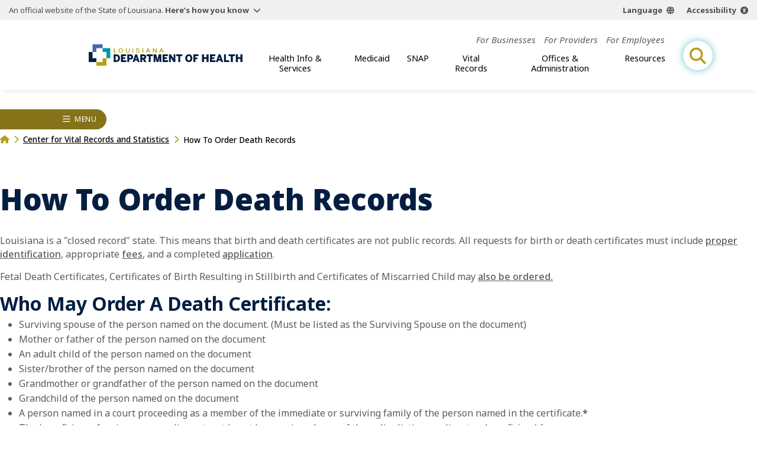

--- FILE ---
content_type: text/html;charset=UTF-8
request_url: https://ldh.la.gov/page/how-to-order-death-records
body_size: 18700
content:
<!DOCTYPE html>
<html lang="en">
<head>

<title>How To Order Death Records | Louisiana Department of Health</title>
<meta name="description" content="Louisiana is a &quot;closed record&quot; state. This means that birth and death certificates are not public records.">

<meta charset="UTF-8" />
<meta name="viewport" content="width=device-width, initial-scale=1">
<meta property="og:title" content="How To Order Death Records | Louisiana Department of Health" />
<meta property="og:type" content="website" />
<meta property="og:image" content="https://ldh.la.gov/assets/images/ldh-open-graph.jpg" /> 
<meta property="og:description" content="Louisiana is a &quot;closed record&quot; state. This means that birth and death certificates are not public records." />

<meta name="twitter:site" content="@LADeptHealth">

<link rel="preconnect" href="https://fonts.googleapis.com">
<link rel="preconnect" href="https://fonts.gstatic.com" crossorigin>
<link href="https://fonts.googleapis.com/css2?family=Noto+Sans:ital,wght@0,100..900;1,100..900&family=Roboto:wght@400;900&display=swap" rel="stylesheet">
<link rel="apple-touch-icon" sizes="180x180" href="[data-uri]">
<link rel="icon" type="image/png" sizes="32x32" href="[data-uri]">
<link rel="icon" type="image/png" sizes="16x16" href="[data-uri]">
<link rel="manifest" href="[data-uri]">
<link rel="mask-icon" href="/build/img/safari-pinned-tab.svg" color="#426da9">
<link rel="shortcut icon" href="/build/img/favicon.ico">

<meta name="msapplication-TileColor" content="#426da9">
<meta name="msapplication-config" content="/build/img/favicon/browserconfig.xml">
<meta name="theme-color" content="#315177">
<script async defer src="https://translate.google.com/translate_a/element.js?cb=window.handleGT"></script>
<script async defer src="https://acsbapp.com/apps/app/dist/js/app.js"></script>

    <script type="module" crossorigin src="/build/js/chunks/breadcrumbs.js"></script>
    
    <script type="module" crossorigin src="/build/js/chunks/expand-one.js"></script>
    <script type="module" crossorigin src="/build/js/chunks/wrapper.js"></script>
    <script type="module" crossorigin src="/build/js/chunks/pagebuilder.js"></script>
    <link rel="stylesheet" href="/build/css/pagebuilder.css">
    
    <meta name="google-site-verification" content="0Hj7T4XBJfxVjsKOQE7J2iobzIJNg528PBpB6hp0-s8" />

<!-- Google Tag Manager -->
<script>(function(w,d,s,l,i){w[l]=w[l]||[];w[l].push({'gtm.start':
new Date().getTime(),event:'gtm.js'});var f=d.getElementsByTagName(s)[0],
j=d.createElement(s),dl=l!='dataLayer'?'&l='+l:'';j.async=true;j.src=
'https://www.googletagmanager.com/gtm.js?id='+i+dl;f.parentNode.insertBefore(j,f);
})(window,document,'script','dataLayer','GTM-M6QZVTF');</script>
<!-- End Google Tag Manager -->

<!-- MESH Google Tag Manager -->
<script>(function(w,d,s,l,i){w[l]=w[l]||[];w[l].push({'gtm.start':
new Date().getTime(),event:'gtm.js'});var f=d.getElementsByTagName(s)[0],
j=d.createElement(s),dl=l!='dataLayer'?'&l='+l:'';j.async=true;j.src=
'https://www.googletagmanager.com/gtm.js?id='+i+dl;f.parentNode.insertBefore(j,f);
})(window,document,'script','dataLayer','GTM-PHQ8XH2');</script>
<!-- End MESH Google Tag Manager -->

<!-- ROCKIT SCIENCE Google tag (gtag.js) --> 
<script async src="https://www.googletagmanager.com/gtag/js?id=AW-16661134212"></script> <script> window.dataLayer = window.dataLayer || []; function gtag(){dataLayer.push(arguments);} gtag('js', new Date()); gtag('config', 'AW-16661134212'); </script> 
</head>
<body>
<header id="site-header">
  <section id="la-gov-bar">
    <p>An official website of the State of Louisiana.
      <button class="gov-trigger" aria-controls="gov-bar-expand">Here’s how you know</button>
    </p>
    <nav class="options" aria-label="language and accessibility options">
      <button class="lang">Language</button>
      <button class="acsb" data-acsb-custom-trigger="true">Accessibility</button>
    </nav>
    <div class="expand" id="gov-bar-expand">
      <div class="group">
        <img src="/build/img/state-seal-grey.svg" height="90" width="90" alt="State of Louisiana Seal">
        <em>Official Louisiana State Websites use .la.gov</em> <span>A .la.gov website belongs to an official<br>
        government organization in Louisiana.</span>
      </div>
      <div class="group">
        <img src="/build/img/lock.svg" height="90" width="63" alt="Lock icon image">
        <em>Secure .gov websites use HTTPS</em> <span>A lock (<span class="lock"></span>) or https:// means you've safely<br>
        connected to the official .gov website.</span>
      </div>
    </div>
    <nav id="gt-container" data-open="false">
      <div id="gt-element"></div>
    </nav>
  </section>

  
  
  <a href="/" class="brand" aria-label="link to homepage"><img src="/build/img/logo-color.svg" width="250" alt="ldh logo"></a>
  
  
<button id="mobile-open-trigger" aria-label="open mobile menu" aria-controls="header-nav-group">
<div></div>
<div></div>
<div></div>
</button>
<div class="nav-group" id="header-nav-group">
  <button id="mobile-close-trigger" aria-label="close mobile menu" aria-controls="header-nav-group">
  <div></div>
  <div></div>
  </button>
  <span class="menu-title">Menu</span>
  <div class="nav-scroll-group">
    
  <!-- generated {ts '2026-01-21 13:00:00'} -->
  <nav id="top-nav">
    <ul class="top-list">
      
        <li class="top-item">                    
          <a href="/for-businesses">For Businesses</a>
          
              
            <div class="sub-group">
              <div class="sub-name"> <strong>For Businesses</strong> </div>
              <ul class="sub-list cont">
                                                                
                  <li class="sub-item">
                    
                      <a href="/bureau-of-engineering-services/bacteriological-sample-collection">Bacteriological Sample Collection</a>
                    
                  </li>
                                                                
                  <li class="sub-item">
                    
                      <a href="/bureau-of-sanitarian-services/building-and-premises-program">Building and Premises Program</a>
                    
                  </li>
                                                                
                  <li class="sub-item">
                    
                      <a href="/bureau-of-sanitarian-services/Cannabis">Cannabis Program</a>
                    
                  </li>
                                                                
                  <li class="sub-item">
                    
                      <a href="/bureau-of-sanitarian-services/food-and-drug-unit">Food &amp; Drug Program</a>
                    
                  </li>
                                                                
                  <li class="sub-item">
                    
                      <a href="/bureau-of-sanitarian-services/commercial-seafood">Commercial Seafood Program</a>
                    
                  </li>
                                                                
                  <li class="sub-item">
                    
                      <a href="/bureau-of-engineering-services/LSLI">Lead Service Line Inventory (LSLI)</a>
                    
                  </li>
                                                                
                  <li class="sub-item">
                    
                      <a href="/bureau-of-engineering-services/LCRR">Lead &amp; Copper Rule Revisions</a>
                    
                  </li>
                                                                
                  <li class="sub-item">
                    
                      <a href="/bureau-of-sanitarian-services/milk-and-dairy-unit">Milk &amp; Dairy Control Program</a>
                    
                  </li>
                                                                
                  <li class="sub-item">
                    
                      <a href="/bureau-of-sanitarian-services/wastewater">Onsite Wastewater Program</a>
                    
                  </li>
                                                                
                  <li class="sub-item">
                    
                      <a href="/bureau-of-sanitarian-services/retail-food">Retail Food Program</a>
                    
                  </li>
                
              </ul>
            </div>      
                     
          
        </li>
      
        <li class="top-item">                    
          <a href="/for-providers">For Providers</a>
          
              
            <div class="sub-group">
              <div class="sub-name"> <strong>For Providers</strong> </div>
              <ul class="sub-list cont">
                                                                
                  <li class="sub-item">
                    
                      <a href="/immunization-program/adult-immunization-provider-toolkit">Adult Immunization Provider Toolkit</a>
                    
                  </li>
                                                                
                  <li class="sub-item">
                    
                      <a href="/bureau-of-emergency-medical-services/ambulance-standards">Ambulance Standards</a>
                    
                  </li>
                                                                
                  <li class="sub-item">
                    
                      <a href="/bureau-of-family-health/care-coordination-toolkit">Care Coordination</a>
                    
                  </li>
                                                                
                  <li class="sub-item">
                    
                      <a href="/page/1339">Coordinated System of Care (CSoC)</a>
                    
                  </li>
                                                                
                  <li class="sub-item">
                    
                      <a href="/office-for-citizens-with-developmental-disabilities/direct-service-workers">Direct Service Workers</a>
                    
                  </li>
                                                                
                  <li class="sub-item">
                    
                      <a href="/office-for-citizens-with-developmental-disabilities/earlysteps-provider-information">EarlySteps Provider Page</a>
                    
                  </li>
                                                                
                  <li class="sub-item">
                    
                      <a href="/bureau-of-infectious-diseases/healthcare-associated-infections-resource-center">Healthcare-Associated Infections and Antibiotic Resistance (HAI/AR)</a>
                    
                  </li>
                                                                
                  <li class="sub-item">
                    
                      <a href="/immunization-program/providers">Immunization Quality Improvement for Providers (IQIP)</a>
                    
                  </li>
                                                                
                  <li class="sub-item">
                    
                      <a href="/bureau-of-health-informatics/lahidd">Louisiana Hospital Inpatient Discharge Database</a>
                    
                  </li>
                                                                
                  <li class="sub-item">
                    
                      <a href="/page/990">Louisiana WIC Vendors</a>
                    
                  </li>
                                                                
                  <li class="sub-item">
                    
                      <a href="/office-of-behavioral-health/mental-health-rehabilitation">Mental Health Rehabilitation</a>
                    
                  </li>
                                                                
                  <li class="sub-item">
                    
                      <a href="/medicaid/for-medicaid-providers">Medicaid Providers</a>
                    
                      <div class="sub-group">
                        <div class="sub-name"> <strong>For Providers</strong>  </div>
                        <ul class="sub-list">
                          
                            <li class="sub-item">
                              
                                <a href="/medicaid/claims-and-billing">Claims and Billing</a>
                              
                            </li>
                          
                            <li class="sub-item">
                              
                                <a href="/medicaid/dental-services">Dental Providers</a>
                              
                            </li>
                          
                            <li class="sub-item">
                              
                                <a href="/medicaid/electronic-visit-verification">Electronic Visit Verification</a>
                              
                            </li>
                          
                            <li class="sub-item">
                              
                                <a href="/medicaid/informational-bulletins">Informational Bulletins</a>
                              
                            </li>
                          
                            <li class="sub-item">
                              
                                <a href="/medicaid/legal-compliance-monitoring">Legal Compliance Monitoring</a>
                              
                            </li>
                          
                            <li class="sub-item">
                              
                                <a href="/medicaid/ltc-providers">Long-Term Care Providers</a>
                              
                            </li>
                          
                            <li class="sub-item">
                              
                                <a href="/medicaid/mce-resources">Managed Care Entity Resources</a>
                              
                            </li>
                          
                            <li class="sub-item">
                              
                                <a href="/medicaid/dbpm-resources">Dental Benefit Program Manager Resources</a>
                              
                            </li>
                          
                            <li class="sub-item">
                              
                                <a href="/medicaid/mco-resources">Managed Care Organization Resources</a>
                              
                            </li>
                          
                            <li class="sub-item">
                              
                                <a href="/medicaid/rate-certification-letters">Rate Certification Letters</a>
                              
                            </li>
                          
                            <li class="sub-item">
                              
                                <a href="/medicaid/medical-transportation-provider-resources">Medical Transportation Provider Resources</a>
                              
                            </li>
                          
                            <li class="sub-item">
                              
                                <a href="/pharmacy">Pharmacy</a>
                              
                            </li>
                          
                            <li class="sub-item">
                              
                                <a href="/medicaid/rate-setting-and-audit-section">Rate and Audit</a>
                              
                            </li>
                          
                            <li class="sub-item">
                              
                                <a href="/medicaid/eidr-medicaid-claims-requests">EIDR Medicaid Claims Requests</a>
                              
                            </li>
                          
                            <li class="sub-item">
                              
                                <a href="/medicaid/useful-managed-care-info">Useful MCO Information for Providers</a>
                              
                            </li>
                          
                        </ul>
                      </div>
                    
                  </li>
                                                                
                  <li class="sub-item">
                    
                      <a href="/bureau-of-family-health/ppcl">Provider to Provider Consultation Line (PPCL)</a>
                    
                  </li>
                                                                
                  <li class="sub-item">
                    
                      <a href="/office-of-behavioral-health/suicide-assessment-intervention-treatment-management-resources-per-act-582">Suicide Assessment, Intervention, Treatment &amp; Management Resources</a>
                    
                  </li>
                                                                
                  <li class="sub-item">
                    
                      <a href="/bureau-of-family-health/SUID-resources-for-providers">SUID Resources</a>
                    
                  </li>
                                                                
                  <li class="sub-item">
                    
                      <a href="/bureau-of-infectious-diseases/veterinary-information">Veterinary Information</a>
                    
                  </li>
                                                                
                  <li class="sub-item">
                    
                      <a href="/vital-records/leers">Vital Records: LEERS</a>
                    
                  </li>
                                                                
                  <li class="sub-item">
                    
                      <a href="/immunization-program/yellow-fever-vaccination-center-certification">Yellow Fever Vaccination Center Certification</a>
                    
                  </li>
                
              </ul>
            </div>      
                     
          
        </li>
      
        <li class="top-item">                    
          <a href="/for-employees">For Employees</a>
          
        </li>
      
    </ul>
  </nav>

  <!-- generated {ts '2026-01-21 13:15:00'} -->
  <nav id="main-nav">        
    <ul class="top-list">
      
        <li class="top-item">
          <button>Health Info &amp; Services</button>
          
              <div class="sub-group">
                <div class="sub-name"> <strong>Health Info &amp; Services</strong> </div>
                <ul class="sub-list cont">
                     
                      <li class="sub-item" microsite-id="116">
                        
                          <a href="/aging-louisianans">Aging Louisianans</a>
                        
                          
              <div class="sub-group">
                <div class="sub-name"> <em>Health Info &amp; Services</em> <strong>Aging Louisianans</strong> </div>
                <ul class="sub-list cont">
                                                                  
                    <li class="sub-item">
                      
                        <a href="/office-of-aging-and-adult-services/ADHC-waiver">Adult Day Health Care (ADHC) Waiver</a>
                      
                    </li>
                                                                  
                    <li class="sub-item">
                      
                        <a href="/office-of-aging-and-adult-services/adult-protective-services">Adult Protective Services (APS)</a>
                      
                    </li>
                                                                  
                    <li class="sub-item">
                      
                        <a href="/office-of-aging-and-adult-services/civil-money-penalty-reinvestment-program">Civil Money Penalty (CMP) Reinvestment Program</a>
                      
                    </li>
                                                                  
                    <li class="sub-item">
                      
                        <a href="/page/998">Commodity Supplemental Food Program (CSFP)</a>
                      
                    </li>
                                                                  
                    <li class="sub-item">
                      
                        <a href="/office-of-aging-and-adult-services/community-choices-waiver-ccw">Community Choices Waiver (CCW)</a>
                      
                    </li>
                                                                  
                    <li class="sub-item">
                      
                        <a href="/office-of-aging-and-adult-services/nursing-facility-services">Facility-Based Programs / Nursing Facilities</a>
                      
                    </li>
                                                                  
                    <li class="sub-item">
                      
                        <a href="/office-of-aging-and-adult-services/home-and-community-based-services">Home &amp; Community-Based Services (HCBS)</a>
                      
                    </li>
                                                                  
                    <li class="sub-item">
                      
                        <a href="/office-of-aging-and-adult-services/LTPCS">Long Term-Personal Care Services (LT-PCS)</a>
                      
                    </li>
                                                                  
                    <li class="sub-item">
                      
                        <a href="/office-of-aging-and-adult-services/OAAS-My-Place-Louisiana">My Place Louisiana (MPL)</a>
                      
                    </li>
                                                                  
                    <li class="sub-item">
                      
                        <a href="/office-of-aging-and-adult-services/permanent-supportive-housing-psh">Permanent Supportive Housing (PSH)</a>
                      
                    </li>
                                                                  
                    <li class="sub-item">
                      
                        <a href="/office-of-aging-and-adult-services/PACE">Program for All-Inclusive Care for the Elderly (PACE)</a>
                      
                    </li>
                                                                  
                    <li class="sub-item">
                      
                        <a href="/office-of-aging-and-adult-services/SPAS">State Personal Assistance Services Program (SPAS)</a>
                      
                    </li>
                                                                  
                    <li class="sub-item">
                      
                        <a href="/office-of-aging-and-adult-services/traumatic-head-spinal-cord-injury-trust-fund-program">Traumatic Brain &amp; Spinal Cord Injury (THSCI)</a>
                      
                    </li>
                  
                </ul>
              </div>
                                      
                        
                      </li>
                     
                      <li class="sub-item" microsite-id="126">
                        
                          <a href="/behavioral-health">Behavioral Health</a>
                        
                          
              <div class="sub-group">
                <div class="sub-name"> <em>Health Info &amp; Services</em> <strong>Behavioral Health</strong> </div>
                <ul class="sub-list cont">
                                                                  
                    <li class="sub-item">
                      
                        <a href="/page/453">Behavioral Health Managed Care</a>
                      
                    </li>
                                                                  
                    <li class="sub-item">
                      
                        <a href="/page/5328">Coordinated System of Care (CSoC)</a>
                      
                    </li>
                                                                  
                    <li class="sub-item">
                      
                        <a href="/office-of-behavioral-health/substance-use-and-gambling-disorders">Substance Use &amp; Addictive Disorders</a>
                      
                        <div class="sub-group">
                          <div class="sub-name"> <em>Health Info &amp; Services</em> <strong>Substance Use &amp; Addictive Disorders</strong> </div>
                          <ul class="sub-list cont">
                            
                              <li class="sub-item">
                                
                                  <a href="/office-of-behavioral-health/alcohol-use">Alcohol Use</a>
                                
                              </li>
                            
                              <li class="sub-item">
                                
                                  <a href="/office-of-behavioral-health/inhalant-abuse-prevention">Inhalant Abuse Prevention</a>
                                
                              </li>
                            
                              <li class="sub-item">
                                
                                  <a href="/opioids">Opioids</a>
                                
                              </li>
                            
                              <li class="sub-item">
                                
                                  <a href="/office-of-behavioral-health/gambling-when-gambling-is-a-problem">Problem Gambling</a>
                                
                              </li>
                            
                              <li class="sub-item">
                                
                                  <a href="/bureau-of-community-preparedness/tobacco-use">Tobacco Use</a>
                                
                              </li>
                            
                          </ul>
                        </div>
                      
                    </li>
                                                                  
                    <li class="sub-item">
                      
                        <a href="/office-of-behavioral-health/suicide-prevention">Suicide Prevention</a>
                      
                        <div class="sub-group">
                          <div class="sub-name"> <em>Health Info &amp; Services</em> <strong>Suicide Prevention</strong> </div>
                          <ul class="sub-list cont">
                            
                              <li class="sub-item">
                                
                                  <button>Louisiana Crisis Response System and 988 Lifeline</button>
                                
                              </li>
                            
                              <li class="sub-item">
                                
                                  <a href="/office-of-behavioral-health/louisiana-spirit">Louisiana Spirit Crisis Counseling Program</a>
                                
                              </li>
                            
                          </ul>
                        </div>
                      
                    </li>
                                                                  
                    <li class="sub-item">
                      
                        <a href="/office-of-behavioral-health/mental-health-services">Mental Health Information &amp; Services</a>
                      
                        <div class="sub-group">
                          <div class="sub-name"> <em>Health Info &amp; Services</em> <strong>Mental Health Information &amp; Services</strong> </div>
                          <ul class="sub-list cont">
                            
                              <li class="sub-item">
                                
                                  <button>Acute Units &amp; Behavioral Health Clinics</button>
                                
                              </li>
                            
                              <li class="sub-item">
                                
                                  <a href="/office-of-behavioral-health/mental-health-rehabilitation">Mental Health Rehabilitation</a>
                                
                              </li>
                            
                              <li class="sub-item">
                                
                                  <a href="/office-of-behavioral-health/first-episode-of-psychosis-treatment-programs">Early Serious Mental Illness/First Episode Psychosis Treatment</a>
                                
                              </li>
                            
                              <li class="sub-item">
                                
                                  <a href="/office-of-behavioral-health/mental-health-services">Inpatient Psychiatric Facilities</a>
                                
                              </li>
                            
                          </ul>
                        </div>
                      
                    </li>
                  
                </ul>
              </div>
                                      
                        
                      </li>
                     
                      <li class="sub-item" microsite-id="133">
                        
                          <a href="/children-families">Children &amp; Families</a>
                        
                          
              <div class="sub-group">
                <div class="sub-name"> <em>Health Info &amp; Services</em> <strong>Children &amp; Families</strong> </div>
                <ul class="sub-list cont">
                                                                  
                    <li class="sub-item">
                      
                        <a href="/bureau-of-family-health/adolescent-school-health-program">Adolescent School Health Program</a>
                      
                        <div class="sub-group">
                          <div class="sub-name"> <em>Health Info &amp; Services</em> <strong>Adolescent School Health Program</strong> </div>
                          <ul class="sub-list cont">
                            
                              <li class="sub-item">
                                
                                  <a href="https://partnersforfamilyhealth.org/sbhc/" target="_blank">School-Based Health Centers</a>
                                
                              </li>
                            
                          </ul>
                        </div>
                      
                    </li>
                                                                  
                    <li class="sub-item">
                      
                        <a href="/bureau-of-family-health/adoption">Adoption</a>
                      
                    </li>
                                                                  
                    <li class="sub-item">
                      
                        <a href="/office-of-public-health/birth-defects">Birth Defects</a>
                      
                    </li>
                                                                  
                    <li class="sub-item">
                      
                        <a href="/bureau-of-family-health/childrens-special-health-services">Children’s Special Healthcare Services (CSHS)</a>
                      
                    </li>
                                                                  
                    <li class="sub-item">
                      
                        <a href="/page/4546">Choose Safe Places for Early Child Care and Education (CSPECE)</a>
                      
                    </li>
                                                                  
                    <li class="sub-item">
                      
                        <a href="https://partnersforfamilyhealth.org/louisiana-early-hearing-detection-and-intervention-program-la-ehdi/" target="_blank">Early Hearing Detection and Intervention Program (EHDI)</a>
                      
                    </li>
                                                                  
                    <li class="sub-item">
                      
                        <a href="https://partnersforfamilyhealth.org/family-support-coaching-services/" target="_blank">Family Support &amp; Coaching</a>
                      
                    </li>
                                                                  
                    <li class="sub-item">
                      
                        <a href="/bureau-of-family-health/genetic-diseases-program">Genetic Diseases Program</a>
                      
                    </li>
                                                                  
                    <li class="sub-item">
                      
                        <a href="/bureau-of-family-health/newborn-screening">Newborn Screening</a>
                      
                    </li>
                                                                  
                    <li class="sub-item">
                      
                        <a href="/pregnancy">Pregnancy</a>
                      
                    </li>
                                                                  
                    <li class="sub-item">
                      
                        <a href="/bureau-of-family-health/reproductive-health-program">Reproductive Health Program</a>
                      
                    </li>
                                                                  
                    <li class="sub-item">
                      
                        <a href="/bureau-of-family-health/sickle-cell-disease-database-Louisiana">Sickle Cell Disease</a>
                      
                    </li>
                                                                  
                    <li class="sub-item">
                      
                        <a href="/page/942">WIC</a>
                      
                    </li>
                  
                </ul>
              </div>
                                      
                        
                      </li>
                     
                      <li class="sub-item" microsite-id="135">
                        
                          <a href="/community-health-wellness">Community Health &amp; Wellness</a>
                        
                          
              <div class="sub-group">
                <div class="sub-name"> <em>Health Info &amp; Services</em> <strong>Community Health &amp; Wellness</strong> </div>
                <ul class="sub-list cont">
                                                                  
                    <li class="sub-item">
                      
                        <a href="/office-of-public-health/cancer">Cancer</a>
                      
                        <div class="sub-group">
                          <div class="sub-name"> <em>Health Info &amp; Services</em> <strong>Cancer</strong> </div>
                          <ul class="sub-list cont">
                            
                              <li class="sub-item">
                                
                                  <a href="/office-of-public-health/breast-cancer">Breast</a>
                                
                              </li>
                            
                              <li class="sub-item">
                                
                                  <a href="/office-of-public-health/cervical-cancer">Cervical</a>
                                
                              </li>
                            
                              <li class="sub-item">
                                
                                  <a href="/office-of-public-health/colorectal-cancer">Colorectal</a>
                                
                              </li>
                            
                              <li class="sub-item">
                                
                                  <a href="/office-of-public-health/kidney-cancer">Kidney/Renal Pelvis</a>
                                
                              </li>
                            
                              <li class="sub-item">
                                
                                  <a href="/office-of-public-health/lung-cancer">Lung</a>
                                
                              </li>
                            
                              <li class="sub-item">
                                
                                  <a href="/office-of-public-health/ovarian-cancer">Ovarian</a>
                                
                              </li>
                            
                              <li class="sub-item">
                                
                                  <a href="/office-of-public-health/prostate-cancer">Prostate</a>
                                
                              </li>
                            
                              <li class="sub-item">
                                
                                  <a href="/office-of-public-health/skin-cancer">Skin</a>
                                
                              </li>
                            
                          </ul>
                        </div>
                      
                    </li>
                                                                  
                    <li class="sub-item">
                      
                        <a href="/bureau-of-sanitarian-services/Cannabis">Cannabis</a>
                      
                    </li>
                                                                  
                    <li class="sub-item">
                      
                        <a href="/bureau-of-chronic-disease-prevention-healthcare-access">Chronic Disease</a>
                      
                    </li>
                                                                  
                    <li class="sub-item">
                      
                        <a href="/community-healthways">Community Healthways Program</a>
                      
                    </li>
                                                                  
                    <li class="sub-item">
                      
                        <a href="/bureau-of-engineering-services">Engineering Services</a>
                      
                    </li>
                                                                  
                    <li class="sub-item">
                      
                        <a href="/page/5317">Environmental</a>
                      
                        <div class="sub-group">
                          <div class="sub-name"> <em>Health Info &amp; Services</em> <strong>Environmental</strong> </div>
                          <ul class="sub-list cont">
                            
                              <li class="sub-item">
                                
                                  <button>Environmental Public Health Tracking Program</button>
                                
                              </li>
                            
                              <li class="sub-item">
                                
                                  <a href="/page/4817">Heat-Related Illness</a>
                                
                              </li>
                            
                              <li class="sub-item">
                                
                                  <a href="/page/4924">Lead Poisoning Prevention</a>
                                
                              </li>
                            
                              <li class="sub-item">
                                
                                  <a href="/page/4817">Louisiana&apos;s Occupational Heat-Related Illness and Injury Program</a>
                                
                              </li>
                            
                              <li class="sub-item">
                                
                                  <a href="/bureau-of-sanitarian-services/molluscan-shellfish-program">Molluscan Shellfish Program</a>
                                
                              </li>
                            
                              <li class="sub-item">
                                
                                  <a href="/bureau-of-sanitarian-services/beach-monitoring-program">Beach Monitoring Program</a>
                                
                              </li>
                            
                          </ul>
                        </div>
                      
                    </li>
                                                                  
                    <li class="sub-item">
                      
                        <a href="/bureau-of-sanitarian-services">Food Safety</a>
                      
                    </li>
                                                                  
                    <li class="sub-item">
                      
                        <a href="/page/5280">Local Governing Entities (LGE)</a>
                      
                    </li>
                                                                  
                    <li class="sub-item">
                      
                        <a href="/office-of-aging-and-adult-services/palliative-care-interdisciplinary-advisory-council">Louisiana Hospice and Palliative Care</a>
                      
                    </li>
                                                                  
                    <li class="sub-item">
                      
                        <a href="/bureau-of-community-preparedness/oral-health">Oral Health</a>
                      
                    </li>
                                                                  
                    <li class="sub-item">
                      
                        <a href="/oph-regional-offices">Parish Health Units (PHU)</a>
                      
                    </li>
                  
                </ul>
              </div>
                                      
                        
                      </li>
                     
                      <li class="sub-item" microsite-id="118">
                        
                          <a href="/disabilities">Disabilities</a>
                        
                          
              <div class="sub-group">
                <div class="sub-name"> <em>Health Info &amp; Services</em> <strong>Disabilities</strong> </div>
                <ul class="sub-list cont">
                                                                  
                    <li class="sub-item">
                      
                        <a href="/page/2083">Down Syndrome</a>
                      
                    </li>
                                                                  
                    <li class="sub-item">
                      
                        <a href="/bureau-of-family-health/LCD">Louisiana Commission for the Deaf (LCD)</a>
                      
                    </li>
                                                                  
                    <li class="sub-item">
                      
                        <a href="/office-for-citizens-with-developmental-disabilities/childrens-choice-waiver">Children&apos;s Choice (CC) Waiver</a>
                      
                    </li>
                                                                  
                    <li class="sub-item">
                      
                        <a href="/office-for-citizens-with-developmental-disabilities/new-opportunities-waiver">New Opportunities Waiver (NOW)</a>
                      
                    </li>
                                                                  
                    <li class="sub-item">
                      
                        <a href="/office-for-citizens-with-developmental-disabilities/residential-options-waiver">Residential Options Waiver (ROW)</a>
                      
                    </li>
                                                                  
                    <li class="sub-item">
                      
                        <a href="/office-for-citizens-with-developmental-disabilities/supports-waiver">Supports Waiver (SW)</a>
                      
                    </li>
                                                                  
                    <li class="sub-item">
                      
                        <a href="/office-for-citizens-with-developmental-disabilities/earlysteps-parent-page">EarlySteps</a>
                      
                    </li>
                                                                  
                    <li class="sub-item">
                      
                        <a href="/directory/foc">Freedom of Choice Providers</a>
                      
                    </li>
                                                                  
                    <li class="sub-item">
                      
                        <a href="/office-for-citizens-with-developmental-disabilities/ocdd-my-place-louisiana">My Place Louisiana</a>
                      
                    </li>
                                                                  
                    <li class="sub-item">
                      
                        <a href="/office-for-citizens-with-developmental-disabilities/support-coordination">Support Coordination</a>
                      
                    </li>
                  
                </ul>
              </div>
                                      
                        
                      </li>
                     
                      <li class="sub-item" microsite-id="127">
                        
                          <a href="/infectious-diseases">Infectious Diseases</a>
                        
                          
              <div class="sub-group">
                <div class="sub-name"> <em>Health Info &amp; Services</em> <strong>Infectious Diseases</strong> </div>
                <ul class="sub-list cont">
                                                                  
                    <li class="sub-item">
                      
                        <a href="/bureau-of-infectious-diseases/foodborne-and-waterborne-disease">Foodborne &amp; Waterborne Diseases</a>
                      
                    </li>
                                                                  
                    <li class="sub-item">
                      
                        <a href="/bureau-of-infectious-diseases/fungal-diseases">Fungal Diseases</a>
                      
                    </li>
                                                                  
                    <li class="sub-item">
                      
                        <a href="/immunization-program/hpv">Human Papillomavirus (HPV)</a>
                      
                    </li>
                                                                  
                    <li class="sub-item">
                      
                        <a href="/immunization-program/flu">Influenza (Flu)</a>
                      
                    </li>
                                                                  
                    <li class="sub-item">
                      
                        <a href="/bureau-of-infectious-diseases/infectious-disease-epidemiology">Infectious Disease Epidemiology</a>
                      
                    </li>
                                                                  
                    <li class="sub-item">
                      
                        <a href="/immunization-program">Immunizations</a>
                      
                    </li>
                                                                  
                    <li class="sub-item">
                      
                        <a href="/immunization-program/measles">Measles</a>
                      
                    </li>
                                                                  
                    <li class="sub-item">
                      
                        <a href="/bureau-of-infectious-diseases/shhp">Sexually Transmitted Infections</a>
                      
                    </li>
                                                                  
                    <li class="sub-item">
                      
                        <a href="/bureau-of-infectious-diseases/Tuberculosis">Tuberculosis</a>
                      
                    </li>
                                                                  
                    <li class="sub-item">
                      
                        <a href="/immunization-program/whooping-cough">Whooping Cough</a>
                      
                    </li>
                                                                  
                    <li class="sub-item">
                      
                        <a href="/bureau-of-infectious-diseases/west-nile-virus">West Nile Virus</a>
                      
                    </li>
                                                                  
                    <li class="sub-item">
                      
                        <a href="/bureau-of-infectious-diseases/veterinary-information">Zoonotic Diseases</a>
                      
                    </li>
                  
                </ul>
              </div>
                                      
                        
                      </li>
                     
                      <li class="sub-item" microsite-id="128">
                        
                          <a href="/emergency-preparedness-response">Emergency Preparedness &amp; Response</a>
                        
                          
              <div class="sub-group">
                <div class="sub-name"> <em>Health Info &amp; Services</em> <strong>Emergency Preparedness &amp; Response</strong> </div>
                <ul class="sub-list cont">
                                                                  
                    <li class="sub-item">
                      
                        <a href="/osg-emergency-preparedness">Emergency Preparedness - Office of the Surgeon General</a>
                      
                    </li>
                                                                  
                    <li class="sub-item">
                      
                        <a href="/health-standards-section/emergency-preparedness">Emergency Preparedness - Health Standards Section</a>
                      
                    </li>
                                                                  
                    <li class="sub-item">
                      
                        <a href="/office-for-citizens-with-developmental-disabilities/emergency-preparedness">Emergency Preparedness for Citizens with Disabilities</a>
                      
                    </li>
                                                                  
                    <li class="sub-item">
                      
                        <a href="/page/855">Emergency Response Assistance Program</a>
                      
                    </li>
                                                                  
                    <li class="sub-item">
                      
                        <a href="/bureau-of-engineering-services/safe-drinking-water-emergency-response">Drinking Water Emergency Response</a>
                      
                    </li>
                  
                </ul>
              </div>
                                      
                        
                      </li>
                    
                </ul>                            
              </div>
          
        </li>
      
        <li class="top-item">
          <button>Medicaid</button>
          
              <div class="sub-group">
                <div class="sub-name"> <strong>Medicaid</strong> </div>
                <ul class="sub-list cont">
                     
                      <li class="sub-item" microsite-id="48">
                        
                          <a href="/healthy-louisiana">Healthy Louisiana</a>
                        
                                                    
                        
                      </li>
                     
                      <li class="sub-item" microsite-id="0">
                        
                          <button>Already Covered</button>
                        
                              <div class="sub-group">
                                <div class="sub-name"> <em>Medicaid</em> <strong>Already Covered</strong> </div>
                                <ul class="sub-list">
                                                                                  
                                    
                                    <li class="sub-item" microsite-id="0">
                                        
                                          <a href="/medicaid/update-my-information">Update My Info</a>
                                                                                
                                    </li>
                                                                                  
                                    
                                    <li class="sub-item" microsite-id="0">
                                        
                                          <a href="/medicaid/find-a-provider">Find A Provider</a>
                                                                                
                                    </li>
                                                                                  
                                    
                                    <li class="sub-item" microsite-id="0">
                                        
                                          <a href="https://www.myplan.healthy.la.gov/en/choose" target="_blank">Choose A Health Plan</a>
                                                                                
                                    </li>
                                                                                  
                                    
                                    <li class="sub-item" microsite-id="95">
                                        
                                          <a href="/renew-medicaid">Renew</a>
                                        
			                          	  
                                                                                
                                    </li>
                                                                                  
                                    
                                    <li class="sub-item" microsite-id="0">
                                        
                                          <a href="/medicaid/member-rights">Member Rights</a>
                                                                                        
                                            <div class="sub-group">
                                              <div class="sub-name">
                                                 <em>Medicaid</em> <strong>Member Rights</strong>
                                              </div>
                                              <ul class="sub-list">
                                                
                                                  <li class="sub-item" microsite-id="0">
                                                    
                                                      <a href="/medicaid/how-to-appeal-medicaid">How to Appeal</a>
                                                    
                                                  </li>
                                                
                                                  <li class="sub-item" microsite-id="0">
                                                    
                                                      <a href="/medicaid/mobile-access-to-health-information">Mobile Access to Health Information</a>
                                                    
                                                  </li>
                                                
                                                  <li class="sub-item" microsite-id="0">
                                                    
                                                      <a href="/medicaid/recipient-reimbursementclaims-resolution-mmis">Reimbursement</a>
                                                    
                                                  </li>
                                                
                                                  <li class="sub-item" microsite-id="0">
                                                    
                                                      <a href="/medicaid/1095b">Tax Forms</a>
                                                    
                                                  </li>
                                                
                                              </ul>
                                            </div>  
                                                                                  
                                    </li>
                                  
                                </ul>
                              </div>
                            
                      </li>
                     
                      <li class="sub-item" microsite-id="94">
                        
                          <a href="/get-covered" target="_blank">Get Covered</a>
                        
                                                    
                        
                      </li>
                     
                      <li class="sub-item" microsite-id="148">
                        
                          <a href="/close-your-medicaid">Close Your Medicaid</a>
                        
                                                    
                        
                      </li>
                     
                      <li class="sub-item" microsite-id="0">
                        
                          <a href="/page/Medicaid-Information">Get More Information</a>
                        
                              <div class="sub-group">
                                <div class="sub-name"> <em>Medicaid</em> <strong>Get More Information</strong> </div>
                                <ul class="sub-list">
                                                                                  
                                    
                                    <li class="sub-item" microsite-id="0">
                                        
                                          <a href="/medicaid/medicaid-services">Medicaid Services</a>
                                                                                
                                    </li>
                                                                                  
                                    
                                    <li class="sub-item" microsite-id="96">
                                        
                                          <a href="/full-coverage-benefits">Full Coverage Physical and Behavioral Health Benefits</a>
                                        
			                          	  
              <div class="sub-group">
                <div class="sub-name"> <em>Medicaid</em> <strong>Full Coverage Physical and Behavioral Health Benefits</strong> </div>
                <ul class="sub-list cont">
                                                                  
                    <li class="sub-item">
                      
                        <a href="/medicaid/lachip">LaCHIP</a>
                      
                    </li>
                                                                  
                    <li class="sub-item">
                      
                        <a href="/medicaid/lachip-affordable-plan">LaCHIP Affordable Plan</a>
                      
                    </li>
                                                                  
                    <li class="sub-item">
                      
                        <a href="/medicaid/family-opportunity-act-medicaid">Family Opportunity Act</a>
                      
                    </li>
                                                                  
                    <li class="sub-item">
                      
                        <a href="/act-421">Act 421 Children&apos;s Medicaid Option</a>
                      
                    </li>
                                                                  
                    <li class="sub-item">
                      
                        <a href="/medicaid/lamoms">LaMOMS</a>
                      
                    </li>
                                                                  
                    <li class="sub-item">
                      
                        <a href="/medicaid/medicaid-expansion">Medicaid Expansion</a>
                      
                    </li>
                                                                  
                    <li class="sub-item">
                      
                        <a href="/medicaid/medicaid-benefits-for-youth-with-developmental-disabilities">Medicaid Benefits for Youth with Developmental Disabilities</a>
                      
                    </li>
                                                                  
                    <li class="sub-item">
                      
                        <a href="/medicaid/medicaid-purchase-plan">Medicaid Purchase Plan</a>
                      
                    </li>
                  
                </ul>
              </div>
            
                                                                                
                                    </li>
                                                                                  
                                    
                                    <li class="sub-item" microsite-id="0">
                                        
                                          <a href="/medicaid/take-charge-plus">Family Planning Services Coverage</a>
                                                                                
                                    </li>
                                                                                  
                                    
                                    <li class="sub-item" microsite-id="0">
                                        
                                          <a href="/medicaid/breast-cervical-health-program">Breast and Cervical Cancer Treatment Coverage</a>
                                                                                
                                    </li>
                                                                                  
                                    
                                    <li class="sub-item" microsite-id="0">
                                        
                                          <a href="/medicaid/medicare-savings-program">Medicare Premium Payment</a>
                                                                                
                                    </li>
                                                                                  
                                    
                                    <li class="sub-item" microsite-id="0">
                                        
                                          <a href="/medicaid/long-term-care">Long-term Services</a>
                                                                                        
                                            <div class="sub-group">
                                              <div class="sub-name">
                                                 <em>Medicaid</em> <strong>Long-term Services</strong>
                                              </div>
                                              <ul class="sub-list">
                                                
                                                  <li class="sub-item" microsite-id="0">
                                                    
                                                      <a href="/medicaid/self-direction">Self Direction</a>
                                                    
                                                  </li>
                                                
                                              </ul>
                                            </div>  
                                                                                  
                                    </li>
                                                                                  
                                    
                                    <li class="sub-item" microsite-id="99">
                                        
                                          <a href="/lahipp">Health Insurance Premium Payment</a>
                                        
			                          	  
                                                                                
                                    </li>
                                                                                  
                                    
                                    <li class="sub-item" microsite-id="0">
                                        
                                          <a href="/medicaid/equipment-services-for-children-with-disabilities">Home Medical Equipment and Services for Children with Disabilities </a>
                                                                                
                                    </li>
                                                                                  
                                    
                                    <li class="sub-item" microsite-id="0">
                                        
                                          <a href="/medicaid/medical-transportation">Medical Transportation</a>
                                                                                
                                    </li>
                                                                                  
                                    
                                    <li class="sub-item" microsite-id="0">
                                        
                                          <a href="/medicaid/epsdt-age-out">Aging Out of Children&apos;s Health Coverage (EPSDT)</a>
                                                                                
                                    </li>
                                                                                  
                                    
                                    <li class="sub-item" microsite-id="0">
                                        
                                          <a href="https://myplan.healthy.la.gov/en/compare-plans" target="_blank">Plan Information</a>
                                                                                
                                    </li>
                                  
                                </ul>
                              </div>
                            
                      </li>
                     
                      <li class="sub-item" microsite-id="0">
                        
                          <a href="/medicaid/Medicaid-Partners">For Medicaid Partners</a>
                        
                              <div class="sub-group">
                                <div class="sub-name"> <em>Medicaid</em> <strong>For Medicaid Partners</strong> </div>
                                <ul class="sub-list">
                                                                                  
                                    
                                    <li class="sub-item" microsite-id="0">
                                        
                                          <a href="/medicaid/available-for-public-comment">Available for Public Comment</a>
                                                                                        
                                            <div class="sub-group">
                                              <div class="sub-name">
                                                 <em>Medicaid</em> <strong>Available for Public Comment</strong>
                                              </div>
                                              <ul class="sub-list">
                                                
                                                  <li class="sub-item" microsite-id="0">
                                                    
                                                      <a href="/medicaid/dental-benefit-plan-manager-policies">Dental Benefit Plan Manager Policies</a>
                                                    
                                                  </li>
                                                
                                                  <li class="sub-item" microsite-id="0">
                                                    
                                                      <a href="/medicaid/managed-care-contracts-public-comments">Managed Care Contracts</a>
                                                    
                                                  </li>
                                                
                                                  <li class="sub-item" microsite-id="0">
                                                    
                                                      <a href="/medicaid/medicaid-managed-care-policies-procedures">Managed Care Policies and Procedures</a>
                                                    
                                                  </li>
                                                
                                                  <li class="sub-item" microsite-id="0">
                                                    
                                                      <a href="/medicaid/medicaid-managed-care-policies-procedures-pharmacy">Managed Care Policies and Procedures - Pharmacy</a>
                                                    
                                                  </li>
                                                
                                                  <li class="sub-item" microsite-id="0">
                                                    
                                                      <a href="/medicaid/medicaid-demonstrations-waivers-public-comments">Medicaid Demonstrations &amp; Waivers</a>
                                                    
                                                  </li>
                                                
                                                  <li class="sub-item" microsite-id="0">
                                                    
                                                      <a href="/page/medicaid-notices-public-comment">Medicaid Notices</a>
                                                    
                                                  </li>
                                                
                                                  <li class="sub-item" microsite-id="0">
                                                    
                                                      <a href="/medicaid/medicaid-provider-manuals-pc">Medicaid Provider Manuals</a>
                                                    
                                                  </li>
                                                
                                                  <li class="sub-item" microsite-id="0">
                                                    
                                                      <a href="/medicaid/medicaid-state-plan-amendments-pc">State Plan Amendments</a>
                                                    
                                                  </li>
                                                
                                              </ul>
                                            </div>  
                                                                                  
                                    </li>
                                                                                  
                                    
                                    <li class="sub-item" microsite-id="0">
                                        
                                          <a href="/medicaid/medicaid-policy-gateway">Medicaid Policy</a>
                                                                                
                                    </li>
                                                                                  
                                    
                                    <li class="sub-item" microsite-id="0">
                                        
                                          <a href="/medicaid/medicaid-rulemaking">Medicaid Rulemaking</a>
                                                                                
                                    </li>
                                                                                  
                                    
                                    <li class="sub-item" microsite-id="0">
                                        
                                          <a href="/medicaid/medicaid-state-plan">State Plan</a>
                                                                                
                                    </li>
                                                                                  
                                    
                                    <li class="sub-item" microsite-id="0">
                                        
                                          <a href="/medicaid/medicaid-state-plan-amendments-2025">State Plan Amendments</a>
                                                                                
                                    </li>
                                                                                  
                                    
                                    <li class="sub-item" microsite-id="47">
                                        
                                          <a href="/medicaid-quality-initiatives">Quality Initiatives</a>
                                        
			                          	  
              <div class="sub-group">
                <div class="sub-name"> <em>Medicaid</em> <strong>Quality Initiatives</strong> </div>
                <ul class="sub-list cont">
                                                                  
                    <li class="sub-item">
                      
                        <a href="/performance-improvement-projects">Performance Improvement Projects</a>
                      
                    </li>
                                                                  
                    <li class="sub-item">
                      
                        <a href="/pupp">Public University Partnership Program (PUPP)</a>
                      
                    </li>
                                                                  
                    <li class="sub-item">
                      
                        <a href="https://ldh.la.gov/medicaid-quality-initiatives/LHIS-Adults">Louisiana Health Insurance Survey (LHIS) Dashboard - Adults</a>
                      
                    </li>
                                                                  
                    <li class="sub-item">
                      
                        <a href="https://ldh.la.gov/page/LHIS-Child">Louisiana Health Insurance Survey (LHIS) Dashboard - Children</a>
                      
                    </li>
                                                                  
                    <li class="sub-item">
                      
                        <a href="https://ldh.la.gov/page/LHIS-Uninsured">Louisiana Health Insurance Survey (LHIS) Dashboard - Uninsured</a>
                      
                    </li>
                                                                  
                    <li class="sub-item">
                      
                        <a href="https://www.medicaid.gov/state-overviews/scorecard/main" target="_blank">Medicaid and CHIP Scorecard</a>
                      
                    </li>
                                                                  
                    <li class="sub-item">
                      
                        <a href="/medicaid/medicaid-birth-outcomes">Birth Outcomes</a>
                      
                    </li>
                  
                </ul>
              </div>
            
                                                                                
                                    </li>
                                                                                  
                                    
                                    <li class="sub-item" microsite-id="0">
                                        
                                          <a href="/medicaid/medicaid-eligibility-manual">Medicaid Eligibility Information</a>
                                                                                
                                    </li>
                                                                                  
                                    
                                    <li class="sub-item" microsite-id="93">
                                        
                                          <a href="/medicaid-application-centers">Application Center Resource Library</a>
                                        
			                          	  
                                                                                
                                    </li>
                                                                                  
                                    
                                    <li class="sub-item" microsite-id="0">
                                        
                                          <a href="/medicaid/outstation-resource-library">Request an Eligibility Worker at Your Business</a>
                                                                                
                                    </li>
                                                                                  
                                    
                                    <li class="sub-item" microsite-id="0">
                                        
                                          <a href="/medicaid/mars">Request Medicaid Data</a>
                                                                                
                                    </li>
                                                                                  
                                    
                                    <li class="sub-item" microsite-id="0">
                                        
                                          <a href="/medicaid/mco-judicial-liaisons">Health Plan Judicial Liaisons</a>
                                                                                
                                    </li>
                                                                                  
                                    
                                    <li class="sub-item" microsite-id="0">
                                        
                                          <a href="/medicaid/justice-involved-prerelease-enrollment-program">Justice Involved Pre-Release Program</a>
                                                                                
                                    </li>
                                                                                  
                                    
                                    <li class="sub-item" microsite-id="0">
                                        
                                          <a href="/medicaid/reentry-1115-waiver">Reentry 1115 Demonstration Waiver</a>
                                                                                
                                    </li>
                                  
                                </ul>
                              </div>
                            
                      </li>
                    
                </ul>                            
              </div>
          
        </li>
      
        <li class="top-item">
          <button>SNAP</button>
          
              <div class="sub-group">
                <div class="sub-name"> <strong>SNAP</strong> </div>
                <ul class="sub-list cont">
                     
                      <li class="sub-item" microsite-id="149">
                        
                          <a href="/supplemental-nutrition-assistance-program">Supplemental Nutrition Assistance Program (SNAP)</a>
                        
                          
              <div class="sub-group">
                <div class="sub-name"> <em>SNAP</em> <strong>Supplemental Nutrition Assistance Program (SNAP)</strong> </div>
                <ul class="sub-list cont">
                                                                  
                    <li class="sub-item">
                      
                        <a href="/page/5514">Able-Bodied Adult Without Dependents (ABAWD)</a>
                      
                    </li>
                                                                  
                    <li class="sub-item">
                      
                        <a href="/page/5504">Disaster Supplemental Nutrition Assistance Program (DSNAP)</a>
                      
                    </li>
                                                                  
                    <li class="sub-item">
                      
                        <a href="/page/5497">Electronic Benefits Transfer (EBT)</a>
                      
                    </li>
                                                                  
                    <li class="sub-item">
                      
                        <a href="/supplemental-nutrition-assistance-program/ehip">Electronic Healthy Incentives Project (eHIP)</a>
                      
                    </li>
                                                                  
                    <li class="sub-item">
                      
                        <a href="/page/5526">Family Independence Temporary Assistance Program (FITAP)</a>
                      
                    </li>
                                                                  
                    <li class="sub-item">
                      
                        <a href="/page/5554">LaCAP</a>
                      
                    </li>
                                                                  
                    <li class="sub-item">
                      
                        <a href="/page/5527">Kinship Care Subsidy Program (KCSP)</a>
                      
                    </li>
                                                                  
                    <li class="sub-item">
                      
                        <a href="/page/5495">SUN Bucks</a>
                      
                    </li>
                                                                  
                    <li class="sub-item">
                      
                        <a href="/page/5511">SNAP Community Partners</a>
                      
                    </li>
                                                                  
                    <li class="sub-item">
                      
                        <a href="/page/5498">SNAP Eligibility &amp; Application</a>
                      
                    </li>
                                                                  
                    <li class="sub-item">
                      
                        <a href="/page/5528">Temporary Assistance for Needy Families (TANF)</a>
                      
                    </li>
                  
                </ul>
              </div>
                                      
                        
                      </li>
                    
                </ul>                            
              </div>
          
        </li>
      
        <li class="top-item">
          <button>Vital Records</button>
          
              <div class="sub-group">
                <div class="sub-name"> <strong>Vital Records</strong> </div>
                <ul class="sub-list cont">
                     
                      <li class="sub-item" microsite-id="0">
                        
                          <a href="/vital-records/request-a-birth-or-death-certificate">Birth &amp; Death Certificates</a>
                        
                      </li>
                     
                      <li class="sub-item" microsite-id="0">
                        
                          <a href="/page/marriage">Marriage Certificates &amp; Licenses</a>
                        
                      </li>
                     
                      <li class="sub-item" microsite-id="0">
                        
                          <a href="/page/paternity-information">Paternity Documentation</a>
                        
                      </li>
                     
                      <li class="sub-item" microsite-id="0">
                        
                          <a href="/page/adoption-information">Adoption Documentation</a>
                        
                      </li>
                     
                      <li class="sub-item" microsite-id="0">
                        
                          <a href="/page/vital-record-amendments">Amend a Vital Record</a>
                        
                      </li>
                    
                </ul>                            
              </div>
          
        </li>
      
        <li class="top-item">
          <button>Offices &amp; Administration</button>
          
              <div class="sub-group">
                <div class="sub-name"> <strong>Offices &amp; Administration</strong> </div>
                <ul class="sub-list cont">
                     
                      <li class="sub-item" microsite-id="0">
                        
                          <a href="/page/2">About LDH</a>
                        
                              <div class="sub-group">
                                <div class="sub-name"> <em>Offices &amp; Administration</em> <strong>About LDH</strong> </div>
                                <ul class="sub-list">
                                                                                  
                                    
                                    <li class="sub-item" microsite-id="0">
                                        
                                          <a href="/directory">Locations</a>
                                                                                
                                    </li>
                                                                                  
                                    
                                    <li class="sub-item" microsite-id="0">
                                        
                                          <a href="/news">News</a>
                                                                                
                                    </li>
                                                                                  
                                    
                                    <li class="sub-item" microsite-id="0">
                                        
                                          <a href="/calendar">Events</a>
                                                                                
                                    </li>
                                                                                  
                                    
                                    <li class="sub-item" microsite-id="0">
                                        
                                          <a href="/page/5295">Careers</a>
                                                                                
                                    </li>
                                  
                                </ul>
                              </div>
                            
                      </li>
                     
                      <li class="sub-item" microsite-id="0">
                        
                          <button>Divisions</button>
                        
                              <div class="sub-group">
                                <div class="sub-name"> <em>Offices &amp; Administration</em> <strong>Divisions</strong> </div>
                                <ul class="sub-list">
                                                                                  
                                    
                                    <li class="sub-item" microsite-id="1">
                                        
                                          <a href="/medicaid">Bureau of Health Services Financing (Medicaid)</a>
                                        
			                          	  
                                                                                
                                    </li>
                                                                                  
                                    
                                    <li class="sub-item" microsite-id="0">
                                        
                                          <a href="/oaas">Office of Aging and Adult Services</a>
                                                                                
                                    </li>
                                                                                  
                                    
                                    <li class="sub-item" microsite-id="10">
                                        
                                          <a href="/office-of-behavioral-health">Office of Behavioral Health</a>
                                        
			                          	  
              <div class="sub-group">
                <div class="sub-name"> <em>Offices &amp; Administration</em> <strong>Office of Behavioral Health</strong> </div>
                <ul class="sub-list cont">
                                                                  
                    <li class="sub-item">
                      
                        <a href="/office-of-behavioral-health/substance-use-and-gambling-disorders">Addictive Disorders</a>
                      
                    </li>
                                                                  
                    <li class="sub-item">
                      
                        <a href="/page/5328">Coordinated System of Care</a>
                      
                    </li>
                                                                  
                    <li class="sub-item">
                      
                        <a href="/office-of-behavioral-health/louisiana-spirit">Louisiana Crisis Counseling Program</a>
                      
                    </li>
                                                                  
                    <li class="sub-item">
                      
                        <a href="/office-of-behavioral-health/mental-health-services">Mental Health</a>
                      
                    </li>
                  
                </ul>
              </div>
            
                                                                                
                                    </li>
                                                                                  
                                    
                                    <li class="sub-item" microsite-id="11">
                                        
                                          <a href="/office-for-citizens-with-developmental-disabilities">Office for Citizens with Developmental Disabilities</a>
                                        
			                          	  
              <div class="sub-group">
                <div class="sub-name"> <em>Offices &amp; Administration</em> <strong>Office for Citizens with Developmental Disabilities</strong> </div>
                <ul class="sub-list cont">
                                                                  
                    <li class="sub-item">
                      
                        <a href="/office-for-citizens-with-developmental-disabilities/information-for-individuals-and-families">For Individuals &amp; Families</a>
                      
                    </li>
                                                                  
                    <li class="sub-item">
                      
                        <a href="/office-for-citizens-with-developmental-disabilities/earlysteps-provider-information">For Providers</a>
                      
                    </li>
                                                                  
                    <li class="sub-item">
                      
                        <a href="/directory/">Locate Services</a>
                      
                    </li>
                                                                  
                    <li class="sub-item">
                      
                        <a href="/office-for-citizens-with-developmental-disabilities/ocdd-services-programs">Services &amp; Programs</a>
                      
                    </li>
                                                                  
                    <li class="sub-item">
                      
                        <a href="/office-for-citizens-with-developmental-disabilities/early-steps">Early Steps</a>
                      
                    </li>
                                                                  
                    <li class="sub-item">
                      
                        <a href="/office-for-citizens-with-developmental-disabilities/critical-incident-reporting" target="_blank">Critical Incident Reporting</a>
                      
                    </li>
                                                                  
                    <li class="sub-item">
                      
                        <a href="/resources?cat=44&d=0&y=0&q=">Resources</a>
                      
                    </li>
                  
                </ul>
              </div>
            
                                                                                
                                    </li>
                                                                                  
                                    
                                    <li class="sub-item" microsite-id="0">
                                        
                                          <a href="/page/5529">Office of Economic Stability</a>
                                                                                
                                    </li>
                                                                                  
                                    
                                    <li class="sub-item" microsite-id="0">
                                        
                                          <a href="/office-of-public-health">Office of Public Health</a>
                                                                                        
                                            <div class="sub-group">
                                              <div class="sub-name">
                                                 <em>Offices &amp; Administration</em> <strong>Office of Public Health</strong>
                                              </div>
                                              <ul class="sub-list">
                                                
                                                  <li class="sub-item" microsite-id="25">
                                                    
                                                      <a href="/microsite/25">Bureau of Chronic Disease Prevention and Healthcare Access</a>
                                                    
					                          	      
              <div class="sub-group">
                <div class="sub-name"> <em>Offices &amp; Administration</em> <strong>Bureau of Chronic Disease Prevention and Healthcare Access</strong> </div>
                <ul class="sub-list cont">
                                                                  
                    <li class="sub-item">
                      
                        <a href="/page/2613">Asthma</a>
                      
                    </li>
                                                                  
                    <li class="sub-item">
                      
                        <a href="/page/2617">Diabetes</a>
                      
                    </li>
                                                                  
                    <li class="sub-item">
                      
                        <a href="/page/5254">Heart Disease</a>
                      
                    </li>
                                                                  
                    <li class="sub-item">
                      
                        <a href="/office-of-public-health/obesity">Obesity</a>
                      
                    </li>
                                                                  
                    <li class="sub-item">
                      
                        <a href="/bureau-of-community-preparedness/oral-health">Oral health</a>
                      
                    </li>
                  
                </ul>
              </div>
            
                                                    
                                                  </li>
                                                
                                                  <li class="sub-item" microsite-id="113">
                                                    
                                                      <a href="/bureau-of-community-preparedness">Bureau of Community Preparedness</a>
                                                    
					                          	      
              <div class="sub-group">
                <div class="sub-name"> <em>Offices &amp; Administration</em> <strong>Bureau of Community Preparedness</strong> </div>
                <ul class="sub-list cont">
                                                                  
                    <li class="sub-item">
                      
                        <a href="/bureau-of-community-preparedness/health-alert-network-messages">Health Alert Network Messages</a>
                      
                    </li>
                                                                  
                    <li class="sub-item">
                      
                        <a href="/bureau-of-community-preparedness/pandemic-flu">Pandemic Flu</a>
                      
                    </li>
                                                                  
                    <li class="sub-item">
                      
                        <a href="/bureau-of-community-preparedness/community-preparedness-training-materials">Community Preparedness Training Materials</a>
                      
                    </li>
                  
                </ul>
              </div>
            
                                                    
                                                  </li>
                                                
                                                  <li class="sub-item" microsite-id="28">
                                                    
                                                      <a href="/microsite/28">Bureau of Emergency Medical Services</a>
                                                    
					                          	      
              <div class="sub-group">
                <div class="sub-name"> <em>Offices &amp; Administration</em> <strong>Bureau of Emergency Medical Services</strong> </div>
                <ul class="sub-list cont">
                                                                  
                    <li class="sub-item">
                      
                        <a href="/bureau-of-emergency-medical-services/ambulance-standards">Ambulance Standards</a>
                      
                    </li>
                                                                  
                    <li class="sub-item">
                      
                        <a href="/bureau-of-emergency-medical-services/ems-certifications">EMS Certifications</a>
                      
                    </li>
                                                                  
                    <li class="sub-item">
                      
                        <a href="/bureau-of-emergency-medical-services/ems-commission">EMS Commission</a>
                      
                    </li>
                                                                  
                    <li class="sub-item">
                      
                        <a href="/bureau-of-emergency-medical-services/ems-credentialing">EMS Credentialing</a>
                      
                    </li>
                                                                  
                    <li class="sub-item">
                      
                        <a href="/bureau-of-emergency-medical-services/ems-education">EMS Education</a>
                      
                    </li>
                                                                  
                    <li class="sub-item">
                      
                        <a href="/bureau-of-emergency-medical-services/ems-exams">EMS Exams</a>
                      
                    </li>
                                                                  
                    <li class="sub-item">
                      
                        <a href="/bureau-of-emergency-medical-services/ems-task-force">EMS Task Force</a>
                      
                    </li>
                                                                  
                    <li class="sub-item">
                      
                        <a href="/bureau-of-emergency-medical-services/jump-start-your-heart">Jump Start Your Heart Act</a>
                      
                    </li>
                  
                </ul>
              </div>
            
                                                    
                                                  </li>
                                                
                                                  <li class="sub-item" microsite-id="90">
                                                    
                                                      <a href="/bureau-of-engineering-services">Bureau of Engineering Services</a>
                                                    
					                          	      
              <div class="sub-group">
                <div class="sub-name"> <em>Offices &amp; Administration</em> <strong>Bureau of Engineering Services</strong> </div>
                <ul class="sub-list cont">
                                                                  
                    <li class="sub-item">
                      
                        <a href="/page/safe-drinking-water-program">Safe Drinking Water Program</a>
                      
                    </li>
                                                                  
                    <li class="sub-item">
                      
                        <a href="/page/louisiana-operator-certification-program">Operator Certification Program</a>
                      
                    </li>
                                                                  
                    <li class="sub-item">
                      
                        <a href="/page/drinking-water-revolving-loan-fund-program-dwrlf">Drinking Water Revolving Loan Fund</a>
                      
                    </li>
                  
                </ul>
              </div>
            
                                                    
                                                  </li>
                                                
                                                  <li class="sub-item" microsite-id="45">
                                                    
                                                      <a href="/microsite/45">Bureau of Family Health</a>
                                                    
					                          	      
              <div class="sub-group">
                <div class="sub-name"> <em>Offices &amp; Administration</em> <strong>Bureau of Family Health</strong> </div>
                <ul class="sub-list cont">
                                                                  
                    <li class="sub-item">
                      
                        <a href="/bureau-of-family-health/louisiana-birth-defects-monitoring-network">Louisiana Birth Defects Monitoring Network (LBDMN)</a>
                      
                    </li>
                                                                  
                    <li class="sub-item">
                      
                        <a href="/bureau-of-family-health/LCD">Louisiana Commission for the Deaf (LCD)</a>
                      
                    </li>
                                                                  
                    <li class="sub-item">
                      
                        <a href="https://lapqc.org/">Louisiana Perinatal Quality Collaborative (LaPQC)</a>
                      
                    </li>
                                                                  
                    <li class="sub-item">
                      
                        <a href="/bureau-of-family-health/PAMR">Louisiana Pregnancy-Associated Mortality Review (PAMR)</a>
                      
                    </li>
                                                                  
                    <li class="sub-item">
                      
                        <a href="/bureau-of-family-health/LouisianaPRAMS">Louisiana Pregnancy Risk Assessment Monitoring System (Louisiana PRAMS)</a>
                      
                    </li>
                                                                  
                    <li class="sub-item">
                      
                        <a href="http://partnersforfamilyhealth.org/">Partners for Family Health</a>
                      
                    </li>
                  
                </ul>
              </div>
            
                                                    
                                                  </li>
                                                
                                                  <li class="sub-item" microsite-id="46">
                                                    
                                                      <a href="/microsite/46">Bureau of Health Informatics</a>
                                                    
					                          	      
              <div class="sub-group">
                <div class="sub-name"> <em>Offices &amp; Administration</em> <strong>Bureau of Health Informatics</strong> </div>
                <ul class="sub-list cont">
                                                                  
                    <li class="sub-item">
                      
                        <a href="/bureau-of-health-informatics/BRFSS">BRFSS</a>
                      
                    </li>
                                                                  
                    <li class="sub-item">
                      
                        <a href="/bureau-of-health-informatics/ophdatarequestforms">Data Requests</a>
                      
                    </li>
                                                                  
                    <li class="sub-item">
                      
                        <a href="/bureau-of-health-informatics/health-report-card">Health Report Card</a>
                      
                    </li>
                                                                  
                    <li class="sub-item">
                      
                        <a href="/bureau-of-health-informatics/lahidd">Hospital Inpatient Discharge Database</a>
                      
                    </li>
                                                                  
                    <li class="sub-item">
                      
                        <a href="/bureau-of-health-informatics/opioidsurveillance">Opioid Surveillance System</a>
                      
                    </li>
                  
                </ul>
              </div>
            
                                                    
                                                  </li>
                                                
                                                  <li class="sub-item" microsite-id="89">
                                                    
                                                      <a href="/bureau-of-infectious-diseases">Bureau of Infectious Diseases</a>
                                                    
					                          	      
              <div class="sub-group">
                <div class="sub-name"> <em>Offices &amp; Administration</em> <strong>Bureau of Infectious Diseases</strong> </div>
                <ul class="sub-list cont">
                                                                  
                    <li class="sub-item">
                      
                        <a href="/page/infectious-disease-epidemiology">Infectious Disease Epidemiology</a>
                      
                    </li>
                                                                  
                    <li class="sub-item">
                      
                        <a href="/immunization-program">Immunizations</a>
                      
                    </li>
                                                                  
                    <li class="sub-item">
                      
                        <a href="/page/shhp">STD/HIV/Hepatitis</a>
                      
                    </li>
                                                                  
                    <li class="sub-item">
                      
                        <a href="/page/5317">Environmental Epidemiology &amp; Toxicology</a>
                      
                    </li>
                                                                  
                    <li class="sub-item">
                      
                        <a href="/bureau-of-infectious-diseases/Tuberculosis">Tuberculosis Control</a>
                      
                    </li>
                                                                  
                    <li class="sub-item">
                      
                        <a href="/page/veterinary-information">Veterinary</a>
                      
                    </li>
                  
                </ul>
              </div>
            
                                                    
                                                  </li>
                                                
                                                  <li class="sub-item" microsite-id="109">
                                                    
                                                      <a href="/bureau-of-laboratory-services">Bureau of Laboratory Services</a>
                                                    
					                          	      
                                                    
                                                  </li>
                                                
                                                  <li class="sub-item" microsite-id="108">
                                                    
                                                      <a href="/bureau-of-nutrition-services">Bureau of Nutrition Services</a>
                                                    
					                          	      
              <div class="sub-group">
                <div class="sub-name"> <em>Offices &amp; Administration</em> <strong>Bureau of Nutrition Services</strong> </div>
                <ul class="sub-list cont">
                                                                  
                    <li class="sub-item">
                      
                        <a href="/page/942">WIC</a>
                      
                    </li>
                                                                  
                    <li class="sub-item">
                      
                        <a href="/page/1572">Breastfeeding Program</a>
                      
                    </li>
                                                                  
                    <li class="sub-item">
                      
                        <a href="/page/990">Vendor Operations</a>
                      
                    </li>
                                                                  
                    <li class="sub-item">
                      
                        <a href="/page/1032">Complaints &amp; Fraud</a>
                      
                    </li>
                  
                </ul>
              </div>
            
                                                    
                                                  </li>
                                                
                                                  <li class="sub-item" microsite-id="53">
                                                    
                                                      <a href="/microsite/53">Bureau of Planning and Performance</a>
                                                    
					                          	      
                                                    
                                                  </li>
                                                
                                                  <li class="sub-item" microsite-id="97">
                                                    
                                                      <a href="/bureau-of-regional-clinical-operations">Bureau of Regional and Clinical Operations</a>
                                                    
					                          	      
                                                    
                                                  </li>
                                                
                                                  <li class="sub-item" microsite-id="19">
                                                    
                                                      <a href="/microsite/19">Bureau of Sanitarian Services</a>
                                                    
					                          	      
              <div class="sub-group">
                <div class="sub-name"> <em>Offices &amp; Administration</em> <strong>Bureau of Sanitarian Services</strong> </div>
                <ul class="sub-list cont">
                                                                  
                    <li class="sub-item">
                      
                        <a href="/bureau-of-sanitarian-services/food-safety">Food Safety Program</a>
                      
                    </li>
                                                                  
                    <li class="sub-item">
                      
                        <a href="/bureau-of-sanitarian-services/retail-food">Retail Food Program</a>
                      
                    </li>
                                                                  
                    <li class="sub-item">
                      
                        <a href="/bureau-of-sanitarian-services/food-and-drug-unit">Food and Drug Program</a>
                      
                    </li>
                                                                  
                    <li class="sub-item">
                      
                        <a href="/bureau-of-sanitarian-services/commercial-seafood">Commercial Seafood Program</a>
                      
                    </li>
                                                                  
                    <li class="sub-item">
                      
                        <a href="/bureau-of-sanitarian-services/milk-and-dairy-unit">Milk and Dairy Unit</a>
                      
                    </li>
                  
                </ul>
              </div>
            
                                                    
                                                  </li>
                                                
                                                  <li class="sub-item" microsite-id="21">
                                                    
                                                      <a href="/vital-records">Center for Vital Records &amp; Health Statistics</a>
                                                    
					                          	      
              <div class="sub-group">
                <div class="sub-name"> <em>Offices &amp; Administration</em> <strong>Center for Vital Records &amp; Health Statistics</strong> </div>
                <ul class="sub-list cont">
                                                                  
                    <li class="sub-item">
                      
                        <a href="/page/how-to-order-birth-records">How to Order Birth Records</a>
                      
                        <div class="sub-group">
                          <div class="sub-name"> <em>Offices &amp; Administration</em> <strong>How to Order Birth Records</strong> </div>
                          <ul class="sub-list cont">
                            
                              <li class="sub-item">
                                
                                  <a href="/page/adoptee-preadoption-certificate">Adoption Information</a>
                                
                              </li>
                            
                          </ul>
                        </div>
                      
                    </li>
                                                                  
                    <li class="sub-item">
                      
                        <a href="/page/how-to-order-death-records">How to Order Death Records</a>
                      
                    </li>
                                                                  
                    <li class="sub-item">
                      
                        <a href="/page/marriage">Marriage Information</a>
                      
                    </li>
                                                                  
                    <li class="sub-item">
                      
                        <a href="/vital-records/paternity-information">Paternity</a>
                      
                    </li>
                                                                  
                    <li class="sub-item">
                      
                        <a href="/vital-records/amendments-to-birth-records">Amend a Birth Record</a>
                      
                    </li>
                                                                  
                    <li class="sub-item">
                      
                        <a href="/vital-records/amendments-to-death-records">Amend a Death Record</a>
                      
                    </li>
                                                                  
                    <li class="sub-item">
                      
                        <a href="/vital-records/adoption-information">Adoption</a>
                      
                    </li>
                  
                </ul>
              </div>
            
                                                    
                                                  </li>
                                                
                                              </ul>
                                            </div>  
                                                                                  
                                    </li>
                                                                                  
                                    
                                    <li class="sub-item" microsite-id="0">
                                        
                                          <a href="/office-on-womens-health-and-community-health">Office on Women&apos;s Health and Community Health</a>
                                                                                
                                    </li>
                                  
                                </ul>
                              </div>
                            
                      </li>
                     
                      <li class="sub-item" microsite-id="38">
                        
                          <a href="/microsite/38">Institutional Review Board</a>
                        
                                                    
                        
                      </li>
                     
                      <li class="sub-item" microsite-id="131">
                        
                          <a href="/office-of-the-secretary">Office of the Secretary</a>
                        
                          
              <div class="sub-group">
                <div class="sub-name"> <em>Offices &amp; Administration</em> <strong>Office of the Secretary</strong> </div>
                <ul class="sub-list cont">
                                                                  
                    <li class="sub-item">
                      
                        <a href="/page/8">Deputy Secretary</a>
                      
                    </li>
                                                                  
                    <li class="sub-item">
                      
                        <a href="/page/9">Undersecretary</a>
                      
                    </li>
                                                                  
                    <li class="sub-item">
                      
                        <a href="/page/2567">Governmental Relations &amp; Community Partnerships</a>
                      
                    </li>
                                                                  
                    <li class="sub-item">
                      
                        <a href="/office-of-management-and-finance">Office of Management &amp; Finance</a>
                      
                    </li>
                                                                  
                    <li class="sub-item">
                      
                        <a href="/bureau-of-media-and-communications">Bureau of Media &amp; Communications</a>
                      
                    </li>
                                                                  
                    <li class="sub-item">
                      
                        <a href="/bureau-of-legal-services">Bureau of Legal Services</a>
                      
                    </li>
                                                                  
                    <li class="sub-item">
                      
                        <a href="/bureau-of-community-partnerships">Bureau of Community Partnerships</a>
                      
                    </li>
                                                                  
                    <li class="sub-item">
                      
                        <a href="/health-standards-section">Health Standards Section</a>
                      
                    </li>
                  
                </ul>
              </div>
                                      
                        
                      </li>
                     
                      <li class="sub-item" microsite-id="130">
                        
                          <a href="/office-of-the-surgeon-general">Office of the Surgeon General</a>
                        
                                                    
                        
                      </li>
                    
                </ul>                            
              </div>
          
        </li>
      
        <li class="top-item">
          <button>Resources</button>
          
              <div class="sub-group">
                <div class="sub-name"> <strong>Resources</strong> </div>
                <ul class="sub-list cont">
                     
                      <li class="sub-item" microsite-id="0">
                        
                          <a href="/resources">Document Search</a>
                        
                      </li>
                     
                      <li class="sub-item" microsite-id="0">
                        
                          <a href="https://wellaheadla.com/">Well-Ahead Louisiana</a>
                        
                      </li>
                     
                      <li class="sub-item" microsite-id="0">
                        
                          <a href="https://partnersforfamilyhealth.org/">Partners for Family Health</a>
                        
                      </li>
                     
                      <li class="sub-item" microsite-id="0">
                        
                          <a href="https://healthdata.ldh.la.gov/" target="_blank">State Health Data Portal</a>
                        
                      </li>
                     
                      <li class="sub-item" microsite-id="0">
                        
                          <a href="/page/5005">988 Dashboard</a>
                        
                      </li>
                     
                      <li class="sub-item" microsite-id="0">
                        
                          <a href="/page/respiratory-home">Respiratory Virus Dashboard</a>
                        
                      </li>
                     
                      <li class="sub-item" microsite-id="0">
                        
                          <a href="/office-on-womens-health-and-community-health/interactive-resource-map">Women&apos;s Health Resource Map</a>
                        
                      </li>
                     
                      <li class="sub-item" microsite-id="0">
                        
                          <a href="/bureau-of-family-health/maternal-and-child-health-data-indicators">Maternal and Child Health Data Indicators</a>
                        
                      </li>
                     
                      <li class="sub-item" microsite-id="0">
                        
                          <a href="https://lodss.ldh.la.gov/" target="_blank">Opioid Surveillance</a>
                        
                      </li>
                     
                      <li class="sub-item" microsite-id="0">
                        
                          <a href="https://louisianahealthhub.org/hrdhub/">Harm Reduction Distribution Hub</a>
                        
                      </li>
                     
                      <li class="sub-item" microsite-id="0">
                        
                          <a href="/page/heat">Heat Dashboard</a>
                        
                      </li>
                     
                      <li class="sub-item" microsite-id="0">
                        
                          <a href="/page/la-face">Fatality Assessment &amp; Control Evaluation</a>
                        
                      </li>
                     
                      <li class="sub-item" microsite-id="0">
                        
                          <a href="https://sdw.ldh.la.gov/">Drinking Water Watch Database</a>
                        
                      </li>
                     
                      <li class="sub-item" microsite-id="0">
                        
                          <a href="https://ldh.govqa.us/WEBAPP/_rs/(S(auxfo11nvghz4bsypys5yo2g))/supporthome.aspx">Public Records Request</a>
                        
                      </li>
                     
                      <li class="sub-item" microsite-id="0">
                        
                          <a href="/page/2749">LDH Policies &amp; Forms</a>
                        
                      </li>
                    
                </ul>                            
              </div>
          
        </li>
      
    </ul>
  </nav>

  </div>
</div>


  <button id="site-search-open" aria-controls="search-overlay" aria-label="open site search"></button>
</header>


        <!-- GENERATED: {ts '2025-03-28 15:40:55'} -->
        <aside id="left-rail">
          <nav class="shared-nav-els" aria-label="Bureau of Vital Records and Statistics">    
            <button id="left-rail-close-trigger" aria-label="close left rail menu" aria-controls="left-rail"></button>                
            <span class="menu-title">Menu</span>
            <div class="sub-name">
              <strong>Bureau of Vital Records and Statistics</strong>
            </div>
            <ul class="top-list" microsite-id="21">
              
                <li class="top-item">
                  <a href="/page/how-to-order-birth-records">How to Order Birth Records</a>
                  
                    <div class="sub-group">
                      <div class="sub-name"> <strong>How to Order Birth Records</strong> </div>
                      <ul class="sub-list">
                        
                          <li class="sub-item">
                            <a href="/page/adoptee-preadoption-certificate">Adoption Information</a>
                            
                          </li>
                        
                      </ul>
                    </div>
                  
                </li>
              
                <li class="top-item">
                  <a href="/page/how-to-order-death-records">How to Order Death Records</a>
                  
                </li>
              
                <li class="top-item">
                  <a href="/page/marriage">Marriage Information</a>
                  
                </li>
              
                <li class="top-item">
                  <a href="/vital-records/paternity-information">Paternity</a>
                  
                </li>
              
                <li class="top-item">
                  <a href="/vital-records/amendments-to-birth-records">Amend a Birth Record</a>
                  
                </li>
              
                <li class="top-item">
                  <a href="/vital-records/amendments-to-death-records">Amend a Death Record</a>
                  
                </li>
              
                <li class="top-item">
                  <a href="/vital-records/adoption-information">Adoption</a>
                  
                </li>
                      
            </ul>
          </nav>
        </aside>
      
    
    <main id="main" class="uber-grid">
      
        <button id="left-rail-open-trigger" aria-controls="left-rail" aria-label="opens left rail navigation drawer">Menu</button>
      
      
      <ul id="breadcrumbs">
        <li class="home"><a href="/" aria-label="homepage"></a></li>
         <li><a href="/vital-records">Center for Vital Records and Statistics</a></li> 
          <li>How To Order Death Records</li>
        
      </ul> 
      
      <h1 id="page-title">How To Order Death Records</h1> 
          <section class="grid ">
            
                <div class="wysi ">
                  <p>Louisiana is a "closed record" state. This means that birth and death certificates are not public records. All requests for birth or death certificates must include <strong><a href="/page/636">proper identification</a></strong>, appropriate <strong><a href="/page/691">fees</a></strong>, and a completed <strong><a href="/assets/oph/Center-RS/vitalrec/Birth_DeathOrderingPacket.pdf" target="_blank" rel="noopener noreferrer">application</a></strong>.</p>
<p>Fetal Death Certificates, Certificates of Birth Resulting in Stillbirth and Certificates of Miscarried Child may <strong><a href="/page/637">also be ordered.</a></strong></p>
<h2><strong>Who May Order A Death Certificate:</strong></h2>
<ul>
<li>Surviving spouse of the person named on the document. (Must be listed as the Surviving Spouse on the document)</li>
<li>Mother or father of the person named on the document</li>
<li>An adult child of the person named on the document</li>
<li>Sister/brother of the person named on the document</li>
<li>Grandmother or grandfather of the person named on the document</li>
<li>Grandchild of the person named on the document</li>
<li>A person named in a court proceeding as a member of the immediate or surviving family of the person named in the certificate.<strong>*</strong></li>
<li>The beneficiary of an insurance policy or trust (must have a signed copy of the policy listing applicant as beneficiary).<strong>*</strong></li>
<li>A universal or general legatee in judgment of possession.<strong>*</strong></li>
<li>Any beneficiary of a decedent's public pension plan, individual retirement account or other private retirement plan or pension.<strong>*</strong></li>
<li>Any beneficiary of a decedent's financial institution account, including security accounts, classified as a "payable on death account".<strong>*</strong></li>
<li>A succession representative (Must provide a <strong>certified</strong> Letter of Testamentary or Letter of Administration <strong>certified by the Clerk of Court</strong>).<strong>*</strong>&nbsp;</li>
<li>
<p>An attorney, along with a written declaration that he is preparing a small succession pursuant to Code of Civil Procedure Article 3431 et seq for the deceased person whose death certificate is being requested or is representing one of the above entitled named persons (must be on letterhead, include bar roll number and a copy of current identification).*</p>
</li>
<li>An agent for the surety of the person named in the certificate when the person named in the certificate is a party to a criminal bail bond. Proper documentation, including a copy of the power of attorney, shall be required by the agent for the surety requesting the certificate.<strong>*</strong></li>
<li>A notary, when he submits his credentials and a declaration that he is assisting an heir of the deceased in the prepartion of a small sucession on accordance with the Code of Civil Procedure Article 3431 et seq (must be on letterhead, include notary number and a copy of current identification).*</li>
</ul>
<p>Louisiana Disclosure of Records Statute R.S. 40:41 requires authorization to release birth and death records to individuals who are not entitled.&nbsp; To release birth and death records to individuals who are not entitled, the registrant must submit an&nbsp;<a href="/assets/oph/Center-RS/Authorization-of-Records-Release.pdf" target="_blank" rel="noopener noreferrer"><strong>Authorization Release of Records</strong> </a>and a copy of the ID of the person authorized to receive a certified copy of the document(s).</p>
<p><strong>*These requests must be submitted to the LA Bureau of Vital Records and Statistics central office in person or by mail.</strong></p>
<p>&nbsp;You may also request <strong><a href="/index.cfm/page/716">Apostille copies </a></strong>of vital records.</p>
<h2><strong>There are three ways to obtain a certified copy of a Louisiana death certificate:</strong></h2>
<h3>In Person</h3>
<h3><strong><strong>Vital Records Central Office</strong></strong></h3>
<p><strong>Walk-in Service Hours: 8:00 A.M. to 3:30 P.M. (excluding&nbsp;<a href="http://www.doa.la.gov/pages/osp/aboutus/holidays.aspx" target="_blank" rel="noopener noreferrer">state holidays</a>)</strong></p>
<p>You may complete an application for a certified copy of a death certificate, bring your photo identification and correct fees to the <strong><a href="/directory/detail/4649">Vital Records Central Office</a>&nbsp;</strong>located at<strong> 1450 Poydras Street Suite 400 New Orleans, LA 70112</strong>.&nbsp;&nbsp;<strong>Walk-in services accepts cash (must contain EXACT AMOUNT), check, and money order, as forms of payment.</strong></p>
<p>Please fill out an&nbsp;<strong><a href="/assets/oph/Center-RS/vitalrec/Birth_DeathOrderingPacket.pdf" target="_blank" rel="noopener noreferrer">application</a></strong>&nbsp;to obtain a certified death certificate.</p>
<h3><strong>Will Call Option</strong></h3>
<p>New Orleans Vital Records Walk-in Services are also available by using the&nbsp;<a href="http://www.vitalchek.com/Campaign?site=2&amp;clickid=646829930273374210" target="_blank" rel="noopener noreferrer">VitalChek</a>&nbsp;ordering process and choosing the "Will Call" option for delivery.<strong> Customers will receive an email once the order has been processed and is ready to be picked up.</strong>&nbsp;</p>
<h2><strong>Clerks of Court</strong></h2>
<p><strong><a href="/directory/category/320">Participating Louisiana Clerks of Court</a></strong> offer certified copies of Louisiana Death Certificates for deaths occurring on or after July 7 2012. There is an additional fee for this service.</p>
<h2>MAIL</h2>
<p>You may mail your completed request, a copy of your photo identification and correct fees to:</p>
<p><strong>Vital Records Registry<br />PO Box 60630<br />New Orleans, LA 70160</strong></p>
<p>Please complete the <strong><a href="/assets/oph/Center-RS/vitalrec/Birth_DeathOrderingPacket.pdf" target="_blank" rel="noopener noreferrer">application </a></strong>to obtain a certified death certificate and allow approximately 8-10 weeks for delivery.</p>
<h2>INTERNET, FAX AND TELEPHONE</h2>
<p>You may use a major credit card to place internet, fax or telephone orders through <strong><a href="http://www.vitalchek.com/Campaign?site=2&amp;clickid=646829930273374210" target="_blank" rel="noopener noreferrer">VitalChek Network</a></strong>, an authorized service provider. There are additional fees when using this service provider or requesting expedited services.<br /><br />To order using the VitalChek Network, visit their&nbsp;<strong><a href="http://www.vitalchek.com/Campaign?site=2&amp;clickid=646829930273374210" target="_blank" rel="noopener noreferrer">website</a></strong> or call 1-877-605-8562.<br />If you have already placed a VitalChek Network order, you may also&nbsp;<strong><a href="https://www.vitalchek.com/order_status_signon.aspx" target="_blank" rel="noopener noreferrer">check the status</a></strong>.</p>
<p><strong>To inquire about an order placed with VitalChek, please call 1-877-605-8562.</strong></p>
<p><em>Louisiana Office of Public Health does not directly accept credit cards or online orders; however, for your convenience, you can process online requests through the independent company that we have partnered with above in order to provide you with this service, VitalChek Network, Inc. An additional fee is charged by VitalChek for using this service and all major credit cards are accepted, including American Express&reg;, Discover&reg;, MasterCard&reg; or Visa&reg;. </em></p>
<p>&nbsp;</p>
                </div>
              
          </section>
        
          <section class="grid ">
            
                <div class="wysi ">
                  <h2>Contact</h2>
<figure class="contact-callout-full">
<blockquote>For more info, call the call the&nbsp;<strong>Customer Service Hotline at&nbsp;</strong><a href="tel:5045935100">504-593-5100</a>&nbsp;or <a href="/cdn-cgi/l/email-protection#550a313d3d78233c2134392230371539347b323a23">email us</a>.</blockquote>
</figure>
<hr class="stopper" /><hr class="insert-point" aria-hidden="true" /><hr class="insert-point" aria-hidden="true" /><hr class="insert-point" aria-hidden="true" />
                </div>
              
          </section>
        
    </main>

  <section id="secretary-bar" class="grid slim">
    <h2 class="md:c6">
      <span>Surgeon General</span>
      <em>Evelyn Griffin, MD</em>
    </h2>
    <h2 class="md:c6">
      <span>Secretary</span>
      <em>Bruce D. Greenstein</em>
    </h2>
  </section>


<footer id="site-footer" class="grid">
  <div class="c5 department-details">
    <img src="/build/img/seal-white.svg" alt="LDH Seal">
    <address>
    <h3>Louisiana Department of Health</h3>
      <a class="address" href="https://maps.app.goo.gl/uabqvNMw9kjZStj8A" target="_blank" rel="noopener">
          628 N. 4th Street
          <br />
          Baton Rouge, LA 70802
      </a>
      <a href="tel:+12253429500">225-342-9500</a>
    </address>
  </div>
  
  
    <!-- generated {ts '2026-01-21 13:00:00'} -->
    <nav class="c4 quick-links" aria-label="quick links">
      <h3>Quick Links</h3>
      <ul>
        
          <li><a href="/medicaid/reporting-fraud">Report Medicaid Fraud</a></li>
        
          <li><a href="/page/5621">File a Complaint/Report Abuse</a></li>
        
          <li><a href="/news/category/80">Public Notices &amp; Hearings</a></li>
        
          <li><a href="/page/rulemaking">Rulemaking</a></li>
        
          <li><a href="/page/ldh-privacy-policy">Privacy Policy</a></li>
        
          <li><a href="/page/1426">Non-Discrimination Disclaimer</a></li>
        
          <li><a href="/pregnancy">Pregnancy Options</a></li>
        
      </ul>
    </nav>
  
  
  <nav class="c3 in-touch" aria-label="stay in touch navigation">
    <h3>Let&rsquo;s stay in touch.</h3>
    <a href="/contact-us" class="arrow">contact us<span></span></a>

    <ul class="socials">
      <li class="facebook"><a aria-label="link to LDH's Facebook page" href="https://www.facebook.com/LaDeptHealth/" target="_blank" rel="noopener"></a></li>
      <li class="twitter"><a aria-label="link to LDH's Twitter account" href="https://twitter.com/LADeptHealth" target="_blank" rel="noopener"></a></li>
      <li class="insta"><a aria-label="link to LDH's Instagram profile" href="https://www.instagram.com/LADeptHealth/?hl=en" target="_blank" rel="noopener"></a></li>
      <li class="linked"><a aria-label="link to LDH's LinkedIn profile" href="https://www.linkedin.com/company/louisiana-department-of-health" target="_blank" rel="noopener"></a></li>
    </ul>
  </nav>
</footer>

<section id="cicero-credit"> <a href="http://cicerogovernment.com/" target="_blank" aria-label="opens in a new window">Powered by <strong>Cicero Government</strong></a> </section>
<section id="search-overlay" aria-label="Site-wide search form">
  <button id="site-search-close" class="close" aria-label="close overlay" aria-controls="search-overlay"></button>
  <form aria-label="search form element" action="/search">
    <input type="search" id="search-keyword" placeholder="Search" name="q" aria-label="sitewide search term" />
    <button type="submit" id="search-submit" aria-label="get results"></button>
  </form>
</section>



<script data-cfasync="false" src="/cdn-cgi/scripts/5c5dd728/cloudflare-static/email-decode.min.js"></script><script src="/build/js/site_alert.js"></script>

<script defer src="https://static.cloudflareinsights.com/beacon.min.js/vcd15cbe7772f49c399c6a5babf22c1241717689176015" integrity="sha512-ZpsOmlRQV6y907TI0dKBHq9Md29nnaEIPlkf84rnaERnq6zvWvPUqr2ft8M1aS28oN72PdrCzSjY4U6VaAw1EQ==" data-cf-beacon='{"version":"2024.11.0","token":"064b907294f34fa9a5aae09784e8af68","server_timing":{"name":{"cfCacheStatus":true,"cfEdge":true,"cfExtPri":true,"cfL4":true,"cfOrigin":true,"cfSpeedBrain":true},"location_startswith":null}}' crossorigin="anonymous"></script>
</body>
</html>

--- FILE ---
content_type: application/javascript
request_url: https://ldh.la.gov/build/js/site_alert.js
body_size: 464
content:
const site_alert = document.getElementById('site-alert');
if (site_alert) {
	const btn_hide_alert = site_alert.querySelector('button.close');
	btn_hide_alert.addEventListener('click', () => {
		setCookie("hideAlert", "yes", 1);
	});
}

function setCookie(cname, cvalue, exdays) {
	const d = new Date();
	d.setTime(d.getTime() + (exdays * 24 * 60 * 60 * 1000));
	let expires = "expires="+d.toUTCString();
	document.cookie = cname + "=" + cvalue + ";" + expires + ";path=/";
}

function getCookie(cname) {
	let name = cname + "=";
	let decodedCookie = decodeURIComponent(document.cookie);
	let ca = decodedCookie.split(';');
	for(let i = 0; i <ca.length; i++) {
		let c = ca[i];
		while (c.charAt(0) == ' ') {
			c = c.substring(1);
		}
		if (c.indexOf(name) == 0) {
			return c.substring(name.length, c.length);
		}
	}
	return "";
}

function deleteCookie (cname) {
	setCookie(cname, '', -10)
}
